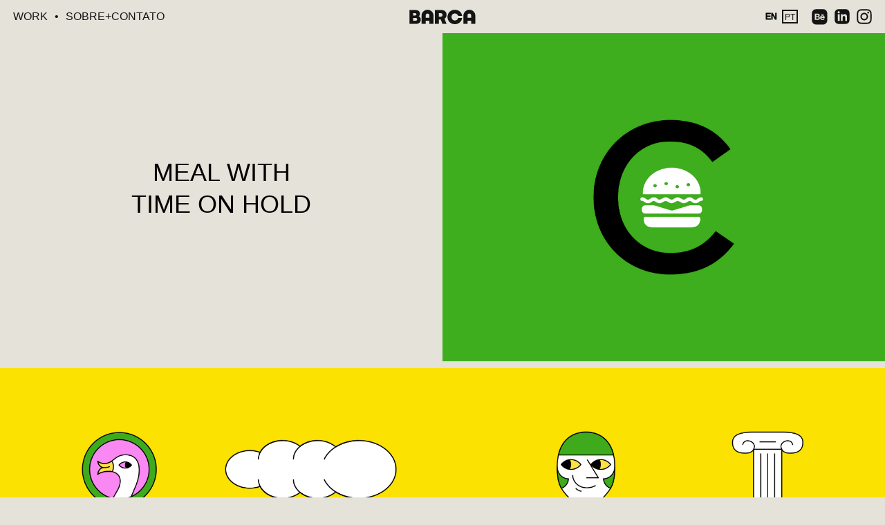

--- FILE ---
content_type: text/html; charset=UTF-8
request_url: http://www.wearebarca.com/work/cabana/
body_size: 12329
content:
<!DOCTYPE html>
<html lang="pt-br" data-is-mobile="">
<head>
    <meta charset="UTF-8">
    <meta name="viewport" content="width=device-width, initial-scale=1">
    <link rel="profile" href="http://gmpg.org/xfn/11">
        <meta content="telephone=no" name="format-detection">

    <link rel="apple-touch-icon" sizes="180x180" href="http://www.wearebarca.com/wp/wp-content/themes/barca/assets/img/2023/favicon2/apple-touch-icon.png">
    <link rel="icon" type="image/png" sizes="32x32" href="http://www.wearebarca.com/wp/wp-content/themes/barca/assets/img/2023/favicon2/favicon-32x32.png">
    <link rel="icon" type="image/png" sizes="16x16" href="http://www.wearebarca.com/wp/wp-content/themes/barca/assets/img/2023/favicon2/favicon-16x16.png">
    <link rel="manifest" href="http://www.wearebarca.com/wp/wp-content/themes/barca/assets/img/2023/favicon2/site.webmanifest">
    <link rel="mask-icon" href="http://www.wearebarca.com/wp/wp-content/themes/barca/assets/img/2023/favicon2/safari-pinned-tab.svg" color="#e7e3d9">
    <meta name="msapplication-TileColor" content="#e7e3d9">
    <meta name="theme-color" content="#ffffff">
  
    <!-- Grunticon -->
    <script>
            /*! grunt-grunticon Stylesheet Loader - v2.1.6 | https://github.com/filamentgroup/grunticon | (c) 2015 Scott Jehl, Filament Group, Inc. | MIT license. */
        
        !function(){function e(e,n,t){"use strict";var o=window.document.createElement("link"),r=n||window.document.getElementsByTagName("script")[0],a=window.document.styleSheets;return o.rel="stylesheet",o.href=e,o.media="only x",r.parentNode.insertBefore(o,r),o.onloadcssdefined=function(e){for(var n,t=0;t<a.length;t++)a[t].href&&a[t].href===o.href&&(n=!0);n?e():setTimeout(function(){o.onloadcssdefined(e)})},o.onloadcssdefined(function(){o.media=t||"all"}),o}function n(e,n){e.onload=function(){e.onload=null,n&&n.call(e)},"isApplicationInstalled"in navigator&&"onloadcssdefined"in e&&e.onloadcssdefined(n)}!function(t){var o=function(r,a){"use strict";if(r&&3===r.length){var i=t.navigator,c=t.document,s=t.Image,d=!(!c.createElementNS||!c.createElementNS("http://www.w3.org/2000/svg","svg").createSVGRect||!c.implementation.hasFeature("http://www.w3.org/TR/SVG11/feature#Image","1.1")||t.opera&&-1===i.userAgent.indexOf("Chrome")||-1!==i.userAgent.indexOf("Series40")),l=new s;l.onerror=function(){o.method="png",o.href=r[2],e(r[2])},l.onload=function(){var t=1===l.width&&1===l.height,i=r[t&&d?0:t?1:2];t&&d?o.method="svg":t?o.method="datapng":o.method="png",o.href=i,n(e(i),a)},l.src="[data-uri]",c.documentElement.className+=" grunticon"}};o.loadCSS=e,o.onloadCSS=n,t.grunticon=o}(this),function(e,n){"use strict";var t=n.document,o="grunticon:",r=function(e){if(t.attachEvent?"complete"===t.readyState:"loading"!==t.readyState)e();else{var n=!1;t.addEventListener("readystatechange",function(){n||(n=!0,e())},!1)}},a=function(e){return n.document.querySelector('link[href$="'+e+'"]')},i=function(e){var n,t,r,a,i,c,s={};if(n=e.sheet,!n)return s;t=n.cssRules?n.cssRules:n.rules;for(var d=0;d<t.length;d++)r=t[d].cssText,a=o+t[d].selectorText,i=r.split(");")[0].match(/US\-ASCII\,([^"']+)/),i&&i[1]&&(c=decodeURIComponent(i[1]),s[a]=c);return s},c=function(e){var n,r,a,i;a="data-grunticon-embed";for(var c in e){i=c.slice(o.length);try{n=t.querySelectorAll(i)}catch(s){continue}r=[];for(var d=0;d<n.length;d++)null!==n[d].getAttribute(a)&&r.push(n[d]);if(r.length)for(d=0;d<r.length;d++)r[d].innerHTML=e[c],r[d].style.backgroundImage="none",r[d].removeAttribute(a)}return r},s=function(n){"svg"===e.method&&r(function(){c(i(a(e.href))),"function"==typeof n&&n()})};e.embedIcons=c,e.getCSS=a,e.getIcons=i,e.ready=r,e.svgLoadedCallback=s,e.embedSVG=s}(grunticon,this)}();
                    
        grunticon(["http://www.wearebarca.com/wp/wp-content/themes/barca/assets/img/svg/src/icons.data.svg.css", "http://www.wearebarca.com/wp/wp-content/themes/barca/assets/img/svg/src/icons.data.png.css", "http://www.wearebarca.com/wp/wp-content/themes/barca/assets/img/svg/src/icons.fallback.css"], grunticon.svgLoadedCallback);
        </script>
        <noscript><link href="http://www.wearebarca.com/wp/wp-content/themes/barca/assets/img/svg/src/icons.fallback.css" rel="stylesheet"></noscript>
    <!-- /Grunticon -->
    <meta name='robots' content='index, follow, max-image-preview:large, max-snippet:-1, max-video-preview:-1' />
	<style>img:is([sizes="auto" i], [sizes^="auto," i]) { contain-intrinsic-size: 3000px 1500px }</style>
	<link rel="alternate" hreflang="pt-br" href="https://www.wearebarca.com/work/cabana/" />
<link rel="alternate" hreflang="en" href="https://www.wearebarca.com/en/work/cabana/" />
<link rel="alternate" hreflang="x-default" href="https://www.wearebarca.com/work/cabana/" />

	<!-- This site is optimized with the Yoast SEO plugin v25.7 - https://yoast.com/wordpress/plugins/seo/ -->
	<title>Cabana Burger x Goose Island Brewery: Camisetas Comemo-rativas - Estúdio Barca</title>
	<link rel="canonical" href="https://www.wearebarca.com/work/cabana/" />
	<meta property="og:locale" content="pt_BR" />
	<meta property="og:type" content="article" />
	<meta property="og:title" content="Cabana Burger x Goose Island Brewery: Camisetas Comemo-rativas - Estúdio Barca" />
	<meta property="og:url" content="https://www.wearebarca.com/work/cabana/" />
	<meta property="og:site_name" content="Estúdio Barca" />
	<meta property="article:modified_time" content="2022-07-04T14:41:58+00:00" />
	<meta property="og:image" content="https://www.wearebarca.com/wp/wp-content/uploads/2021/03/FINAIS_0000_THUMB.jpg" />
	<meta property="og:image:width" content="2000" />
	<meta property="og:image:height" content="1125" />
	<meta property="og:image:type" content="image/jpeg" />
	<meta name="twitter:card" content="summary_large_image" />
	<script type="application/ld+json" class="yoast-schema-graph">{"@context":"https://schema.org","@graph":[{"@type":"WebPage","@id":"https://www.wearebarca.com/work/cabana/","url":"https://www.wearebarca.com/work/cabana/","name":"Cabana Burger x Goose Island Brewery: Camisetas Comemo-rativas - Estúdio Barca","isPartOf":{"@id":"https://www.wearebarca.com/#website"},"primaryImageOfPage":{"@id":"https://www.wearebarca.com/work/cabana/#primaryimage"},"image":{"@id":"https://www.wearebarca.com/work/cabana/#primaryimage"},"thumbnailUrl":"https://www.wearebarca.com/wp/wp-content/uploads/2021/03/FINAIS_0000_THUMB.jpg","datePublished":"2021-03-04T19:20:33+00:00","dateModified":"2022-07-04T14:41:58+00:00","breadcrumb":{"@id":"https://www.wearebarca.com/work/cabana/#breadcrumb"},"inLanguage":"pt-BR","potentialAction":[{"@type":"ReadAction","target":["https://www.wearebarca.com/work/cabana/"]}]},{"@type":"ImageObject","inLanguage":"pt-BR","@id":"https://www.wearebarca.com/work/cabana/#primaryimage","url":"https://www.wearebarca.com/wp/wp-content/uploads/2021/03/FINAIS_0000_THUMB.jpg","contentUrl":"https://www.wearebarca.com/wp/wp-content/uploads/2021/03/FINAIS_0000_THUMB.jpg","width":2000,"height":1125},{"@type":"BreadcrumbList","@id":"https://www.wearebarca.com/work/cabana/#breadcrumb","itemListElement":[{"@type":"ListItem","position":1,"name":"Início","item":"https://www.wearebarca.com/"},{"@type":"ListItem","position":2,"name":"Cabana Burger x Goose Island Brewery: Camisetas Comemo-rativas"}]},{"@type":"WebSite","@id":"https://www.wearebarca.com/#website","url":"https://www.wearebarca.com/","name":"Estúdio Barca","description":"We are a multidisciplinary studio in São Paulo, Brazil, focused in visual identity, illustration, editorial design, etc.","potentialAction":[{"@type":"SearchAction","target":{"@type":"EntryPoint","urlTemplate":"https://www.wearebarca.com/?s={search_term_string}"},"query-input":{"@type":"PropertyValueSpecification","valueRequired":true,"valueName":"search_term_string"}}],"inLanguage":"pt-BR"}]}</script>
	<!-- / Yoast SEO plugin. -->


<script type="text/javascript">
/* <![CDATA[ */
window._wpemojiSettings = {"baseUrl":"https:\/\/s.w.org\/images\/core\/emoji\/16.0.1\/72x72\/","ext":".png","svgUrl":"https:\/\/s.w.org\/images\/core\/emoji\/16.0.1\/svg\/","svgExt":".svg","source":{"concatemoji":"http:\/\/www.wearebarca.com\/wp\/wp-includes\/js\/wp-emoji-release.min.js?ver=6.8.3"}};
/*! This file is auto-generated */
!function(s,n){var o,i,e;function c(e){try{var t={supportTests:e,timestamp:(new Date).valueOf()};sessionStorage.setItem(o,JSON.stringify(t))}catch(e){}}function p(e,t,n){e.clearRect(0,0,e.canvas.width,e.canvas.height),e.fillText(t,0,0);var t=new Uint32Array(e.getImageData(0,0,e.canvas.width,e.canvas.height).data),a=(e.clearRect(0,0,e.canvas.width,e.canvas.height),e.fillText(n,0,0),new Uint32Array(e.getImageData(0,0,e.canvas.width,e.canvas.height).data));return t.every(function(e,t){return e===a[t]})}function u(e,t){e.clearRect(0,0,e.canvas.width,e.canvas.height),e.fillText(t,0,0);for(var n=e.getImageData(16,16,1,1),a=0;a<n.data.length;a++)if(0!==n.data[a])return!1;return!0}function f(e,t,n,a){switch(t){case"flag":return n(e,"\ud83c\udff3\ufe0f\u200d\u26a7\ufe0f","\ud83c\udff3\ufe0f\u200b\u26a7\ufe0f")?!1:!n(e,"\ud83c\udde8\ud83c\uddf6","\ud83c\udde8\u200b\ud83c\uddf6")&&!n(e,"\ud83c\udff4\udb40\udc67\udb40\udc62\udb40\udc65\udb40\udc6e\udb40\udc67\udb40\udc7f","\ud83c\udff4\u200b\udb40\udc67\u200b\udb40\udc62\u200b\udb40\udc65\u200b\udb40\udc6e\u200b\udb40\udc67\u200b\udb40\udc7f");case"emoji":return!a(e,"\ud83e\udedf")}return!1}function g(e,t,n,a){var r="undefined"!=typeof WorkerGlobalScope&&self instanceof WorkerGlobalScope?new OffscreenCanvas(300,150):s.createElement("canvas"),o=r.getContext("2d",{willReadFrequently:!0}),i=(o.textBaseline="top",o.font="600 32px Arial",{});return e.forEach(function(e){i[e]=t(o,e,n,a)}),i}function t(e){var t=s.createElement("script");t.src=e,t.defer=!0,s.head.appendChild(t)}"undefined"!=typeof Promise&&(o="wpEmojiSettingsSupports",i=["flag","emoji"],n.supports={everything:!0,everythingExceptFlag:!0},e=new Promise(function(e){s.addEventListener("DOMContentLoaded",e,{once:!0})}),new Promise(function(t){var n=function(){try{var e=JSON.parse(sessionStorage.getItem(o));if("object"==typeof e&&"number"==typeof e.timestamp&&(new Date).valueOf()<e.timestamp+604800&&"object"==typeof e.supportTests)return e.supportTests}catch(e){}return null}();if(!n){if("undefined"!=typeof Worker&&"undefined"!=typeof OffscreenCanvas&&"undefined"!=typeof URL&&URL.createObjectURL&&"undefined"!=typeof Blob)try{var e="postMessage("+g.toString()+"("+[JSON.stringify(i),f.toString(),p.toString(),u.toString()].join(",")+"));",a=new Blob([e],{type:"text/javascript"}),r=new Worker(URL.createObjectURL(a),{name:"wpTestEmojiSupports"});return void(r.onmessage=function(e){c(n=e.data),r.terminate(),t(n)})}catch(e){}c(n=g(i,f,p,u))}t(n)}).then(function(e){for(var t in e)n.supports[t]=e[t],n.supports.everything=n.supports.everything&&n.supports[t],"flag"!==t&&(n.supports.everythingExceptFlag=n.supports.everythingExceptFlag&&n.supports[t]);n.supports.everythingExceptFlag=n.supports.everythingExceptFlag&&!n.supports.flag,n.DOMReady=!1,n.readyCallback=function(){n.DOMReady=!0}}).then(function(){return e}).then(function(){var e;n.supports.everything||(n.readyCallback(),(e=n.source||{}).concatemoji?t(e.concatemoji):e.wpemoji&&e.twemoji&&(t(e.twemoji),t(e.wpemoji)))}))}((window,document),window._wpemojiSettings);
/* ]]> */
</script>
<style id='wp-emoji-styles-inline-css' type='text/css'>

	img.wp-smiley, img.emoji {
		display: inline !important;
		border: none !important;
		box-shadow: none !important;
		height: 1em !important;
		width: 1em !important;
		margin: 0 0.07em !important;
		vertical-align: -0.1em !important;
		background: none !important;
		padding: 0 !important;
	}
</style>
<style id='classic-theme-styles-inline-css' type='text/css'>
/*! This file is auto-generated */
.wp-block-button__link{color:#fff;background-color:#32373c;border-radius:9999px;box-shadow:none;text-decoration:none;padding:calc(.667em + 2px) calc(1.333em + 2px);font-size:1.125em}.wp-block-file__button{background:#32373c;color:#fff;text-decoration:none}
</style>
<style id='safe-svg-svg-icon-style-inline-css' type='text/css'>
.safe-svg-cover{text-align:center}.safe-svg-cover .safe-svg-inside{display:inline-block;max-width:100%}.safe-svg-cover svg{fill:currentColor;height:100%;max-height:100%;max-width:100%;width:100%}

</style>
<style id='global-styles-inline-css' type='text/css'>
:root{--wp--preset--aspect-ratio--square: 1;--wp--preset--aspect-ratio--4-3: 4/3;--wp--preset--aspect-ratio--3-4: 3/4;--wp--preset--aspect-ratio--3-2: 3/2;--wp--preset--aspect-ratio--2-3: 2/3;--wp--preset--aspect-ratio--16-9: 16/9;--wp--preset--aspect-ratio--9-16: 9/16;--wp--preset--color--black: #000000;--wp--preset--color--cyan-bluish-gray: #abb8c3;--wp--preset--color--white: #ffffff;--wp--preset--color--pale-pink: #f78da7;--wp--preset--color--vivid-red: #cf2e2e;--wp--preset--color--luminous-vivid-orange: #ff6900;--wp--preset--color--luminous-vivid-amber: #fcb900;--wp--preset--color--light-green-cyan: #7bdcb5;--wp--preset--color--vivid-green-cyan: #00d084;--wp--preset--color--pale-cyan-blue: #8ed1fc;--wp--preset--color--vivid-cyan-blue: #0693e3;--wp--preset--color--vivid-purple: #9b51e0;--wp--preset--gradient--vivid-cyan-blue-to-vivid-purple: linear-gradient(135deg,rgba(6,147,227,1) 0%,rgb(155,81,224) 100%);--wp--preset--gradient--light-green-cyan-to-vivid-green-cyan: linear-gradient(135deg,rgb(122,220,180) 0%,rgb(0,208,130) 100%);--wp--preset--gradient--luminous-vivid-amber-to-luminous-vivid-orange: linear-gradient(135deg,rgba(252,185,0,1) 0%,rgba(255,105,0,1) 100%);--wp--preset--gradient--luminous-vivid-orange-to-vivid-red: linear-gradient(135deg,rgba(255,105,0,1) 0%,rgb(207,46,46) 100%);--wp--preset--gradient--very-light-gray-to-cyan-bluish-gray: linear-gradient(135deg,rgb(238,238,238) 0%,rgb(169,184,195) 100%);--wp--preset--gradient--cool-to-warm-spectrum: linear-gradient(135deg,rgb(74,234,220) 0%,rgb(151,120,209) 20%,rgb(207,42,186) 40%,rgb(238,44,130) 60%,rgb(251,105,98) 80%,rgb(254,248,76) 100%);--wp--preset--gradient--blush-light-purple: linear-gradient(135deg,rgb(255,206,236) 0%,rgb(152,150,240) 100%);--wp--preset--gradient--blush-bordeaux: linear-gradient(135deg,rgb(254,205,165) 0%,rgb(254,45,45) 50%,rgb(107,0,62) 100%);--wp--preset--gradient--luminous-dusk: linear-gradient(135deg,rgb(255,203,112) 0%,rgb(199,81,192) 50%,rgb(65,88,208) 100%);--wp--preset--gradient--pale-ocean: linear-gradient(135deg,rgb(255,245,203) 0%,rgb(182,227,212) 50%,rgb(51,167,181) 100%);--wp--preset--gradient--electric-grass: linear-gradient(135deg,rgb(202,248,128) 0%,rgb(113,206,126) 100%);--wp--preset--gradient--midnight: linear-gradient(135deg,rgb(2,3,129) 0%,rgb(40,116,252) 100%);--wp--preset--font-size--small: 13px;--wp--preset--font-size--medium: 20px;--wp--preset--font-size--large: 36px;--wp--preset--font-size--x-large: 42px;--wp--preset--spacing--20: 0.44rem;--wp--preset--spacing--30: 0.67rem;--wp--preset--spacing--40: 1rem;--wp--preset--spacing--50: 1.5rem;--wp--preset--spacing--60: 2.25rem;--wp--preset--spacing--70: 3.38rem;--wp--preset--spacing--80: 5.06rem;--wp--preset--shadow--natural: 6px 6px 9px rgba(0, 0, 0, 0.2);--wp--preset--shadow--deep: 12px 12px 50px rgba(0, 0, 0, 0.4);--wp--preset--shadow--sharp: 6px 6px 0px rgba(0, 0, 0, 0.2);--wp--preset--shadow--outlined: 6px 6px 0px -3px rgba(255, 255, 255, 1), 6px 6px rgba(0, 0, 0, 1);--wp--preset--shadow--crisp: 6px 6px 0px rgba(0, 0, 0, 1);}:where(.is-layout-flex){gap: 0.5em;}:where(.is-layout-grid){gap: 0.5em;}body .is-layout-flex{display: flex;}.is-layout-flex{flex-wrap: wrap;align-items: center;}.is-layout-flex > :is(*, div){margin: 0;}body .is-layout-grid{display: grid;}.is-layout-grid > :is(*, div){margin: 0;}:where(.wp-block-columns.is-layout-flex){gap: 2em;}:where(.wp-block-columns.is-layout-grid){gap: 2em;}:where(.wp-block-post-template.is-layout-flex){gap: 1.25em;}:where(.wp-block-post-template.is-layout-grid){gap: 1.25em;}.has-black-color{color: var(--wp--preset--color--black) !important;}.has-cyan-bluish-gray-color{color: var(--wp--preset--color--cyan-bluish-gray) !important;}.has-white-color{color: var(--wp--preset--color--white) !important;}.has-pale-pink-color{color: var(--wp--preset--color--pale-pink) !important;}.has-vivid-red-color{color: var(--wp--preset--color--vivid-red) !important;}.has-luminous-vivid-orange-color{color: var(--wp--preset--color--luminous-vivid-orange) !important;}.has-luminous-vivid-amber-color{color: var(--wp--preset--color--luminous-vivid-amber) !important;}.has-light-green-cyan-color{color: var(--wp--preset--color--light-green-cyan) !important;}.has-vivid-green-cyan-color{color: var(--wp--preset--color--vivid-green-cyan) !important;}.has-pale-cyan-blue-color{color: var(--wp--preset--color--pale-cyan-blue) !important;}.has-vivid-cyan-blue-color{color: var(--wp--preset--color--vivid-cyan-blue) !important;}.has-vivid-purple-color{color: var(--wp--preset--color--vivid-purple) !important;}.has-black-background-color{background-color: var(--wp--preset--color--black) !important;}.has-cyan-bluish-gray-background-color{background-color: var(--wp--preset--color--cyan-bluish-gray) !important;}.has-white-background-color{background-color: var(--wp--preset--color--white) !important;}.has-pale-pink-background-color{background-color: var(--wp--preset--color--pale-pink) !important;}.has-vivid-red-background-color{background-color: var(--wp--preset--color--vivid-red) !important;}.has-luminous-vivid-orange-background-color{background-color: var(--wp--preset--color--luminous-vivid-orange) !important;}.has-luminous-vivid-amber-background-color{background-color: var(--wp--preset--color--luminous-vivid-amber) !important;}.has-light-green-cyan-background-color{background-color: var(--wp--preset--color--light-green-cyan) !important;}.has-vivid-green-cyan-background-color{background-color: var(--wp--preset--color--vivid-green-cyan) !important;}.has-pale-cyan-blue-background-color{background-color: var(--wp--preset--color--pale-cyan-blue) !important;}.has-vivid-cyan-blue-background-color{background-color: var(--wp--preset--color--vivid-cyan-blue) !important;}.has-vivid-purple-background-color{background-color: var(--wp--preset--color--vivid-purple) !important;}.has-black-border-color{border-color: var(--wp--preset--color--black) !important;}.has-cyan-bluish-gray-border-color{border-color: var(--wp--preset--color--cyan-bluish-gray) !important;}.has-white-border-color{border-color: var(--wp--preset--color--white) !important;}.has-pale-pink-border-color{border-color: var(--wp--preset--color--pale-pink) !important;}.has-vivid-red-border-color{border-color: var(--wp--preset--color--vivid-red) !important;}.has-luminous-vivid-orange-border-color{border-color: var(--wp--preset--color--luminous-vivid-orange) !important;}.has-luminous-vivid-amber-border-color{border-color: var(--wp--preset--color--luminous-vivid-amber) !important;}.has-light-green-cyan-border-color{border-color: var(--wp--preset--color--light-green-cyan) !important;}.has-vivid-green-cyan-border-color{border-color: var(--wp--preset--color--vivid-green-cyan) !important;}.has-pale-cyan-blue-border-color{border-color: var(--wp--preset--color--pale-cyan-blue) !important;}.has-vivid-cyan-blue-border-color{border-color: var(--wp--preset--color--vivid-cyan-blue) !important;}.has-vivid-purple-border-color{border-color: var(--wp--preset--color--vivid-purple) !important;}.has-vivid-cyan-blue-to-vivid-purple-gradient-background{background: var(--wp--preset--gradient--vivid-cyan-blue-to-vivid-purple) !important;}.has-light-green-cyan-to-vivid-green-cyan-gradient-background{background: var(--wp--preset--gradient--light-green-cyan-to-vivid-green-cyan) !important;}.has-luminous-vivid-amber-to-luminous-vivid-orange-gradient-background{background: var(--wp--preset--gradient--luminous-vivid-amber-to-luminous-vivid-orange) !important;}.has-luminous-vivid-orange-to-vivid-red-gradient-background{background: var(--wp--preset--gradient--luminous-vivid-orange-to-vivid-red) !important;}.has-very-light-gray-to-cyan-bluish-gray-gradient-background{background: var(--wp--preset--gradient--very-light-gray-to-cyan-bluish-gray) !important;}.has-cool-to-warm-spectrum-gradient-background{background: var(--wp--preset--gradient--cool-to-warm-spectrum) !important;}.has-blush-light-purple-gradient-background{background: var(--wp--preset--gradient--blush-light-purple) !important;}.has-blush-bordeaux-gradient-background{background: var(--wp--preset--gradient--blush-bordeaux) !important;}.has-luminous-dusk-gradient-background{background: var(--wp--preset--gradient--luminous-dusk) !important;}.has-pale-ocean-gradient-background{background: var(--wp--preset--gradient--pale-ocean) !important;}.has-electric-grass-gradient-background{background: var(--wp--preset--gradient--electric-grass) !important;}.has-midnight-gradient-background{background: var(--wp--preset--gradient--midnight) !important;}.has-small-font-size{font-size: var(--wp--preset--font-size--small) !important;}.has-medium-font-size{font-size: var(--wp--preset--font-size--medium) !important;}.has-large-font-size{font-size: var(--wp--preset--font-size--large) !important;}.has-x-large-font-size{font-size: var(--wp--preset--font-size--x-large) !important;}
:where(.wp-block-post-template.is-layout-flex){gap: 1.25em;}:where(.wp-block-post-template.is-layout-grid){gap: 1.25em;}
:where(.wp-block-columns.is-layout-flex){gap: 2em;}:where(.wp-block-columns.is-layout-grid){gap: 2em;}
:root :where(.wp-block-pullquote){font-size: 1.5em;line-height: 1.6;}
</style>
<link rel='stylesheet' id='wpml-legacy-horizontal-list-0-css' href='http://www.wearebarca.com/wp/wp-content/plugins/sitepress-multilingual-cms/templates/language-switchers/legacy-list-horizontal/style.min.css?ver=1' type='text/css' media='all' />
<style id='wpml-legacy-horizontal-list-0-inline-css' type='text/css'>
.wpml-ls-statics-shortcode_actions{background-color:#ffffff;}.wpml-ls-statics-shortcode_actions, .wpml-ls-statics-shortcode_actions .wpml-ls-sub-menu, .wpml-ls-statics-shortcode_actions a {border-color:#cdcdcd;}.wpml-ls-statics-shortcode_actions a, .wpml-ls-statics-shortcode_actions .wpml-ls-sub-menu a, .wpml-ls-statics-shortcode_actions .wpml-ls-sub-menu a:link, .wpml-ls-statics-shortcode_actions li:not(.wpml-ls-current-language) .wpml-ls-link, .wpml-ls-statics-shortcode_actions li:not(.wpml-ls-current-language) .wpml-ls-link:link {color:#444444;background-color:#ffffff;}.wpml-ls-statics-shortcode_actions .wpml-ls-sub-menu a:hover,.wpml-ls-statics-shortcode_actions .wpml-ls-sub-menu a:focus, .wpml-ls-statics-shortcode_actions .wpml-ls-sub-menu a:link:hover, .wpml-ls-statics-shortcode_actions .wpml-ls-sub-menu a:link:focus {color:#000000;background-color:#eeeeee;}.wpml-ls-statics-shortcode_actions .wpml-ls-current-language > a {color:#444444;background-color:#ffffff;}.wpml-ls-statics-shortcode_actions .wpml-ls-current-language:hover>a, .wpml-ls-statics-shortcode_actions .wpml-ls-current-language>a:focus {color:#000000;background-color:#eeeeee;}
</style>
<link rel='stylesheet' id='global-barca-style-css' href='http://www.wearebarca.com/wp/wp-content/themes/barca/assets/min/css/pages/global.css?ver=1.0.29' type='text/css' media='all' />
<script type="text/javascript" src="http://www.wearebarca.com/wp/wp-includes/js/jquery/jquery.min.js?ver=3.7.1" id="jquery-core-js"></script>
<script type="text/javascript" src="http://www.wearebarca.com/wp/wp-includes/js/jquery/jquery-migrate.min.js?ver=3.4.1" id="jquery-migrate-js"></script>
<link rel="https://api.w.org/" href="https://www.wearebarca.com/wp-json/" /><link rel="EditURI" type="application/rsd+xml" title="RSD" href="https://www.wearebarca.com/wp/xmlrpc.php?rsd" />
<meta name="generator" content="WordPress 6.8.3" />
<link rel='shortlink' href='https://www.wearebarca.com/?p=2945' />
<link rel="alternate" title="oEmbed (JSON)" type="application/json+oembed" href="https://www.wearebarca.com/wp-json/oembed/1.0/embed?url=https%3A%2F%2Fwww.wearebarca.com%2Fwork%2Fcabana%2F" />
<link rel="alternate" title="oEmbed (XML)" type="text/xml+oembed" href="https://www.wearebarca.com/wp-json/oembed/1.0/embed?url=https%3A%2F%2Fwww.wearebarca.com%2Fwork%2Fcabana%2F&#038;format=xml" />
<meta name="generator" content="WPML ver:4.7.6 stt:1,43;" />

</head>

<body class="wp-singular work-template-default single single-work postid-2945 wp-theme-barca">

    
              <script>
              (function(i,s,o,g,r,a,m){i['GoogleAnalyticsObject']=r;i[r]=i[r]||function(){
              (i[r].q=i[r].q||[]).push(arguments)},i[r].l=1*new Date();a=s.createElement(o),
              m=s.getElementsByTagName(o)[0];a.async=1;a.src=g;m.parentNode.insertBefore(a,m)
              })(window,document,'script','https://www.google-analytics.com/analytics.js','ga');

              ga('create', 'UA-74047563-2', 'auto');
              ga('send', 'pageview');

            </script>
    
    <div id="page">

        <header class="site-header">
            <div class="site-logo">
                <span class="site-logo-link"><img class="site-logo-image" src="http://www.wearebarca.com/wp/wp-content/themes/barca/assets/img/2023/2023_logo.svg" alt="" width="268" height="59"></span>
            </div>
            <a class="site-logo-link-click" href="https://www.wearebarca.com">Homepage</a>
            
            <div class="main-navigation-wrapper">
                <!-- Language selector -->
                <div class="language-list"><a class="lang-link lang-item" href="https://www.wearebarca.com/en/work/cabana/">en </a><span class="lang-item">pt </span></div>
                    <button class="toggle-menu"><span></span></button>
                    <div class="menu-mobile-wrapper">
                        <div class="logo-mobile">
                            <svg class="logo-mobile-image" preserveAspectRatio="none" version="1.1" xmlns="http://www.w3.org/2000/svg" xmlns:xlink="http://www.w3.org/1999/xlink" x="0px" y="0px"
                                width="1629.88px" height="356.524px" viewBox="0 0 1629.88 356.524" style="enable-background:new 0 0 1629.88 356.524;"
                                xml:space="preserve">
                                <g>
                                    <path class="st2" d="M231.78,161.701c18.604-14.065,29.04-37.661,29.04-60.348c0-52.636-37.207-92.11-104.361-92.11H4v340.309
                                        h158.811c76.23,0,118.428-45.828,118.428-106.176C281.24,206.167,261.728,175.314,231.78,161.701z M94.75,86.378h47.189
                                        c23.142,0,31.309,13.159,31.309,27.678c0,14.975-9.529,28.133-31.762,28.133H94.75V86.378z M151.469,273.323H94.75v-70.786h57.173
                                        c29.946,0,39.929,16.788,39.929,34.938C191.851,256.535,180.054,273.323,151.469,273.323z"/>
                                    <path class="st2" d="M915.028,127.218c0-69.879-44.466-117.975-123.871-117.975H628.261v340.309h96.648V239.746h46.736
                                        l42.199,109.806h101.183l-51.725-126.597C896.878,203.899,915.028,169.867,915.028,127.218z M769.83,173.952h-44.921V85.927h45.375
                                        c32.671,0,44.921,20.418,44.921,43.56C815.205,153.08,802.955,173.952,769.83,173.952z"/>
                                    <path class="st2" d="M1120.12,93.186c39.929,0,68.514,24.048,80.312,58.08h97.102C1286.19,62.33,1211.776,2.889,1120.12,2.889
                                        c-106.178,0-181.953,74.868-181.953,175.6c0,101.187,75.775,177.416,181.953,177.416c93.017,0,166.069-60.803,177.413-151.1
                                        h-96.648c-10.436,35.394-39.929,60.803-80.766,60.803c-49.913,0-83.944-36.752-83.944-86.213
                                        C1036.177,129.938,1070.207,93.186,1120.12,93.186z"/>
                                    <path class="st2" d="M447.579,2c-80.954,0-146.814,65.86-146.814,146.814v200.739H402.37v-76.342h90.416v76.342h101.607V148.814
                                        C594.393,67.86,528.531,2,447.579,2z M402.37,199.829v-59.483c0-24.927,20.281-45.207,45.209-45.207s45.207,20.28,45.207,45.207
                                        v59.483H402.37z"/>
                                    <path class="st2" d="M1475.095,2c-80.954,0-146.814,65.86-146.814,146.814v200.739h101.607v-76.342h90.416v76.342h101.605V148.814
                                        C1621.909,67.86,1556.049,2,1475.095,2z M1429.888,199.829v-59.483c0-24.927,20.281-45.207,45.207-45.207
                                        c24.928,0,45.209,20.28,45.209,45.207v59.483H1429.888z"/>
                                </g>
                            </svg>
                        </div>
                        <div class="site-menu-social">
                            <nav id="site-navigation" class="main-navigation" role="navigation" aria-label="Menu principal">

                                                                <ul id="menu-principal" class="site-menu"><li id="menu-item-23" class="menu-item menu-item-type-post_type menu-item-object-page menu-item-home menu-item-23"><a href="https://www.wearebarca.com/">Work</a></li>
<li id="menu-item-21" class="menu-item menu-item-type-post_type menu-item-object-page menu-item-21"><a href="https://www.wearebarca.com/sobre/">Sobre</a></li>
<li id="menu-item-3392" class="menu-item-plus menu-item menu-item-type-post_type menu-item-object-page menu-item-3392"><a href="https://www.wearebarca.com/sobre/">Contato</a></li>
</ul>                                                            
                            </nav><!-- .main-navigation -->
                            <div class="menu-social">
                                <a target="_blank" href="https://www.behance.net/heybarca" class="link-social link-behance">
                                    <svg xmlns="http://www.w3.org/2000/svg" xml:space="preserve" x="0" y="0" viewBox="0 0 71.283 71.283" version="1.1">
                                        <style>
                                            .stbehance123{fill:#141414}
                                        </style>
                                        <path d="M29.825 29c0-2.862-1.945-2.862-1.945-2.862h-8.006v6.138h7.51c1.297.001 2.441-.414 2.441-3.276zM27.879 36.516h-8.007v7.351h7.602c1.138-.024 3.304-.356 3.304-3.573.001-3.816-2.899-3.778-2.899-3.778z" class="stbehance123"/>
                                        <path d="M51.528 1H19.061C9.086 1 1 9.086 1 19.061v32.467c0 9.975 8.086 18.061 18.061 18.061h32.467c9.975 0 18.061-8.086 18.061-18.061V19.061C69.589 9.086 61.503 1 51.528 1zm-9.175 21.87h11.349v3.387H42.353V22.87zm-5.736 17.767c0 8.395-8.738 8.119-8.738 8.119H13.566V21.249H27.88c4.35 0 7.784 2.402 7.784 7.324s-4.197 5.233-4.197 5.233c5.531.001 5.15 6.831 5.15 6.831zm21.227-.449H43.591c0 5.11 4.841 4.786 4.841 4.786 4.572 0 4.41-2.957 4.41-2.957h4.84c0 7.852-9.412 7.314-9.412 7.314-11.295 0-10.569-10.515-10.569-10.515s-.01-10.569 10.569-10.569c11.134.001 9.574 11.941 9.574 11.941z" class="stbehance123"/>
                                        <path d="M48.378 32.277c-4.249 0-4.841 4.24-4.841 4.24h9.036c.001-.001.054-4.24-4.195-4.24z" class="stbehance123"/>
                                    </svg>
                                </a>
                                <a target="_blank" href="https://www.linkedin.com/company/heybarca/" class="link-social">
                                    <svg version="1.1" id="PT" xmlns="http://www.w3.org/2000/svg" xmlns:xlink="http://www.w3.org/1999/xlink" x="0px" y="0px"
                                        width="70.758px" height="70.758px" viewBox="0 0 70.758 70.758" style="enable-background:new 0 0 70.758 70.758;"
                                        xml:space="preserve">
                                        <path id="linkedin-3_00000051353545754770005390000008310668703149882047_" d="M52.178,1H18.411
                                            C8.795,1,1,8.795,1,18.411v33.767c0,9.616,7.795,17.411,17.411,17.411h33.767c9.616,0,17.411-7.795,17.411-17.411V18.411
                                            C69.589,8.795,61.793,1,52.178,1z M23.863,55.299h-8.574V23.863h8.574V55.299z M19.578,20.24c-2.762,0-5.003-2.258-5.003-5.042
                                            c0-2.784,2.241-5.042,5.003-5.042s5,2.258,5,5.042C24.577,17.983,22.339,20.24,19.578,20.24z M58.157,55.299h-8.574
                                            c0,0,0-11.627,0-16.014c0-9.627-11.431-8.899-11.431,0c0,4.694,0,16.014,0,16.014h-8.574V23.863h8.574v5.044
                                            c3.991-7.39,20.005-7.937,20.005,7.076C58.157,44.147,58.157,55.299,58.157,55.299z"/>
                                    </svg>
                                </a>
                                <a target="_blank" href="https://www.instagram.com/heybarca/" class="link-social">
                                    <svg version="1.1" id="PT" xmlns="http://www.w3.org/2000/svg" xmlns:xlink="http://www.w3.org/1999/xlink" x="0px" y="0px"
                                        width="76.12px" height="76.12px" viewBox="0 0 76.12 76.12" style="enable-background:new 0 0 76.12 76.12;" xml:space="preserve"
                                        >
                                        <g>
                                            <path d="M37.993,7.665c9.878,0,11.048,0.038,14.948,0.216c3.607,0.165,5.566,0.767,6.869,1.274
                                                c1.727,0.671,2.959,1.473,4.253,2.767c1.295,1.295,2.096,2.527,2.767,4.254c0.507,1.304,1.109,3.262,1.274,6.869
                                                c0.178,3.901,0.216,5.071,0.216,14.948s-0.038,11.048-0.216,14.948c-0.165,3.607-0.767,5.566-1.274,6.869
                                                c-0.671,1.727-1.473,2.959-2.767,4.253c-1.295,1.295-2.527,2.096-4.254,2.767c-1.304,0.507-3.262,1.109-6.869,1.274
                                                c-3.9,0.178-5.07,0.216-14.948,0.216s-11.048-0.038-14.948-0.216c-3.607-0.165-5.566-0.767-6.869-1.274
                                                c-1.727-0.671-2.959-1.473-4.254-2.767c-1.294-1.294-2.096-2.527-2.767-4.254c-0.507-1.304-1.109-3.262-1.274-6.869
                                                c-0.178-3.901-0.216-5.071-0.216-14.948s0.038-11.048,0.216-14.948c0.165-3.607,0.767-5.566,1.274-6.869
                                                c0.671-1.727,1.473-2.959,2.767-4.254c1.295-1.295,2.527-2.096,4.254-2.767c1.304-0.507,3.262-1.109,6.869-1.274
                                                C26.946,7.703,28.116,7.665,37.993,7.665 M37.993,1C27.946,1,26.687,1.043,22.741,1.223c-3.938,0.18-6.627,0.805-8.98,1.72
                                                c-2.433,0.945-4.496,2.21-6.552,4.267c-2.057,2.057-3.321,4.12-4.267,6.552c-0.914,2.353-1.54,5.042-1.72,8.98
                                                C1.043,26.687,1,27.946,1,37.993C1,48.04,1.043,49.3,1.223,53.245c0.18,3.938,0.805,6.627,1.72,8.98
                                                c0.945,2.433,2.21,4.496,4.267,6.552c2.057,2.057,4.12,3.321,6.552,4.267c2.353,0.915,5.042,1.54,8.98,1.72
                                                c3.946,0.18,5.205,0.223,15.252,0.223s11.307-0.043,15.252-0.223c3.938-0.18,6.627-0.805,8.98-1.72
                                                c2.433-0.945,4.496-2.21,6.552-4.267c2.057-2.057,3.321-4.12,4.267-6.552c0.915-2.353,1.54-5.042,1.72-8.98
                                                c0.18-3.946,0.223-5.205,0.223-15.252s-0.043-11.307-0.223-15.252c-0.18-3.938-0.805-6.627-1.72-8.98
                                                c-0.945-2.433-2.21-4.496-4.267-6.552c-2.057-2.057-4.12-3.321-6.552-4.267c-2.353-0.914-5.042-1.54-8.98-1.72
                                                C49.3,1.043,48.04,1,37.993,1L37.993,1z"/>
                                            <path class="st0" d="M37.993,18.997c-10.491,0-18.996,8.505-18.996,18.996S27.502,56.99,37.993,56.99S56.99,48.485,56.99,37.993
                                                S48.485,18.997,37.993,18.997z M37.993,50.324c-6.81,0-12.331-5.521-12.331-12.331c0-6.81,5.521-12.331,12.331-12.331
                                                c6.81,0,12.331,5.521,12.331,12.331C50.324,44.803,44.803,50.324,37.993,50.324z"/>
                                            <circle class="st0" cx="57.74" cy="18.246" r="4.439"/>
                                        </g>
                                    </svg>
                                </a>
                            </div>
                            <!-- /.menu-social -->
                                                    </div>
                        <!-- /.site-menu-social -->
                        <a href="mailto:h&#101;&#108;l&#111;&#64;&#119;e&#97;r&#101;b&#97;rca.&#99;o&#109;" class="link-email">&#104;e&#108;&#108;&#111;&#64;wear&#101;barca&#46;c&#111;m</a>
                </div>
                <!-- /.menu-mobile-wrapper -->
            </div>
            <!-- /.main-navigation-wrapper -->

        </header>
        <!-- /.site-header -->


        <article class="work-detail post-2945 work type-work status-publish has-post-thumbnail hentry filtro-ilustracao filtro-vestuario" id="2945">
            <div class="container">
                <div class="row row-top-info">
                    
                                            <div class="col col-half col-desc-short">

                            <div class="col-align">
                                <div class="align editor-content">
                                    <p>Meal with<br />
time on hold</p>
                                </div>
                            </div>
                            
                        </div>
                        <!-- /.col-half -->
                                        
                                            <div class="col col-half col-thumb-main">
                            <figure class="work-detail-figure">
                                <img class="img-responsive img-full work-detail-thumb" src="https://www.wearebarca.com/wp/wp-content/uploads/2021/03/Cabana.0.jpg" alt="" width="" height="">
                            </figure>
                        </div>
                        <!-- /.col-half -->
                    
                </div>
                <!-- /.row -->

                                    <div class="row work-gallery">
                                                <figure class="work-gallery-figure row">
                                    <img class="img-responsive img-full work-gallery-image" alt="" src="https://www.wearebarca.com/wp/wp-content/uploads/2021/03/FINAIS_0001_01.jpg" width="2000" height="1125">
                                </figure>

                        
                                                        <figure class="work-gallery-figure row">
                                    <img class="img-responsive img-full work-gallery-image" alt="" src="https://www.wearebarca.com/wp/wp-content/uploads/2021/03/FINAIS_0002_02.jpg" width="2000" height="1125">
                                </figure>

                        
                                                        <figure class="work-gallery-figure row">
                                    <img class="img-responsive img-full work-gallery-image" alt="" src="https://www.wearebarca.com/wp/wp-content/uploads/2021/03/FINAIS_0003_03.v2.jpg" width="2000" height="1125">
                                </figure>

                        
                                                        <figure class="work-gallery-figure row">
                                    <img class="img-responsive img-full work-gallery-image" alt="" src="https://www.wearebarca.com/wp/wp-content/uploads/2021/03/FINAIS_0004_04.jpg" width="2000" height="1125">
                                </figure>

                        
                                                        <figure class="work-gallery-figure row">
                                    <img class="img-responsive img-full work-gallery-image" alt="" src="https://www.wearebarca.com/wp/wp-content/uploads/2021/03/FINAIS_0005_05.jpg" width="2000" height="1125">
                                </figure>

                        
                                                        <figure class="work-gallery-figure row">
                                    <img class="img-responsive img-full work-gallery-image" alt="" src="https://www.wearebarca.com/wp/wp-content/uploads/2021/03/FINAIS_0006_06.jpg" width="2000" height="1125">
                                </figure>

                        
                                                        <figure class="work-gallery-figure row">
                                    <img class="img-responsive img-full work-gallery-image" alt="" src="https://www.wearebarca.com/wp/wp-content/uploads/2021/03/FINAIS_0007_07.jpg" width="2000" height="1125">
                                </figure>

                        
                                                        <figure class="work-gallery-figure row">
                                    <img class="img-responsive img-full work-gallery-image" alt="" src="https://www.wearebarca.com/wp/wp-content/uploads/2021/03/FINAIS_0008_08.jpg" width="2000" height="1125">
                                </figure>

                        
                                                        <figure class="work-gallery-figure row">
                                    <img class="img-responsive img-full work-gallery-image" alt="" src="https://www.wearebarca.com/wp/wp-content/uploads/2021/03/FINAIS_0009_09.jpg" width="2000" height="1125">
                                </figure>

                        
                                                        <figure class="work-gallery-figure row">
                                    <img class="img-responsive img-full work-gallery-image" alt="" src="https://www.wearebarca.com/wp/wp-content/uploads/2021/03/FINAIS_0010_10.v2.jpg" width="1920" height="1080">
                                </figure>

                        
                                            </div>

                
                <div class="row work-detail-infos">
                    
                                    <div class="col col-work-details">
                        <ul class="work-details-itens">
                                                    <li class="work-details-item">
                                        <span class="label">Cliente •</span> <span class="value">Cabana Burger, Goose Island Brewery</span>
                                    </li>

                                                    <li class="work-details-item">
                                        <span class="label">Direção de Arte •</span> <span class="value">Jun Ioneda</span>
                                    </li>

                                                    <li class="work-details-item">
                                        <span class="label">Ilustrador •</span> <span class="value">Jun Ioneda </span>
                                    </li>

                                                    <li class="work-details-item">
                                        <span class="label">Assistentes de Ilustração •</span> <span class="value">Luisa Prat, Sofía de Carvalho</span>
                                    </li>

                                                    <li class="work-details-item">
                                        <span class="label">Fotografias •</span> <span class="value">Allan Vaz, Jun Ioneda, Sofia de Carvalho</span>
                                    </li>

                                                    <li class="work-details-item">
                                        <span class="label">Gestão de Projeto •</span> <span class="value">Maira Begalli</span>
                                    </li>

                                        </ul>

                    </div>

                
                                    <div class="col col-work-desc-wide">
                        <div class="editor-content">
                            <p><span style="font-weight: 400;">Cabana Burger é uma hamburgueria paulistana que acredita na diversidade e na mesa como espaço de celebração e encontro. Em parceria com a cerveja Goose Island, o Cabana Burger comemorou 4 anos e convidou o Estúdio Barca para desenvolver 4 camisetas + 1 cooler, com os 4 lemas importantes para a hamburgueria: </span><span style="font-weight: 400;">“Come as you are”, “Eat as you love”, “Meal with time on hold”, e “Family and Friends”. O resultado foi uma linha comemorativa com ilustrações diversas e marcantes que expressam a personalidade da hamburgueria.</span></p>
                        </div>
                    </div>

                                </div>
                <!-- /.row work-detail-infos -->

            </div>
            <!-- /.container -->
        </article>
        <!-- /.work-detail -->

    

</div>
<!-- /#page -->

    <footer class="site-footer">

                <img src="https://www.wearebarca.com/wp/wp-content/uploads/2023/11/Genio_A_alpha.gif" alt="" loading="lazy" class="footer-ilustra">
        
        <div class="footer-bottom">
                            <span class="link-email">HELLO@WEAREBARCA.COM</span>
                                    <style>
                        @media screen and (min-width: 1024px) {
                            .site-footer .link-email:after {
                                background-image: url('https://www.wearebarca.com/wp/wp-content/uploads/2023/09/face.png');
                            }
                        }
                    </style>
                                        <div class="links">
                <nav id="site-navigation-footer" class="main-navigation-footer" role="navigation" aria-label="Menu rodapé">
                                        <ul id="menu-principal-1" class="site-menu"><li class="menu-item menu-item-type-post_type menu-item-object-page menu-item-home menu-item-23"><a href="https://www.wearebarca.com/">Work</a></li>
<li class="menu-item menu-item-type-post_type menu-item-object-page menu-item-21"><a href="https://www.wearebarca.com/sobre/">Sobre</a></li>
<li class="menu-item-plus menu-item menu-item-type-post_type menu-item-object-page menu-item-3392"><a href="https://www.wearebarca.com/sobre/">Contato</a></li>
</ul>                                    </nav><!-- .main-navigation -->
                            </div>
            <div class="social">
                <a target="_blank" href="https://www.behance.net/heybarca" class="link-social"><span class="text">Behance</span>
                    <svg xmlns="http://www.w3.org/2000/svg" xml:space="preserve" x="0" y="0" viewBox="0 0 71.283 71.283" version="1.1">
                        <style>
                            .stbehance123{fill:#141414}
                        </style>
                        <path d="M29.825 29c0-2.862-1.945-2.862-1.945-2.862h-8.006v6.138h7.51c1.297.001 2.441-.414 2.441-3.276zM27.879 36.516h-8.007v7.351h7.602c1.138-.024 3.304-.356 3.304-3.573.001-3.816-2.899-3.778-2.899-3.778z" class="stbehance123"/>
                        <path d="M51.528 1H19.061C9.086 1 1 9.086 1 19.061v32.467c0 9.975 8.086 18.061 18.061 18.061h32.467c9.975 0 18.061-8.086 18.061-18.061V19.061C69.589 9.086 61.503 1 51.528 1zm-9.175 21.87h11.349v3.387H42.353V22.87zm-5.736 17.767c0 8.395-8.738 8.119-8.738 8.119H13.566V21.249H27.88c4.35 0 7.784 2.402 7.784 7.324s-4.197 5.233-4.197 5.233c5.531.001 5.15 6.831 5.15 6.831zm21.227-.449H43.591c0 5.11 4.841 4.786 4.841 4.786 4.572 0 4.41-2.957 4.41-2.957h4.84c0 7.852-9.412 7.314-9.412 7.314-11.295 0-10.569-10.515-10.569-10.515s-.01-10.569 10.569-10.569c11.134.001 9.574 11.941 9.574 11.941z" class="stbehance123"/>
                        <path d="M48.378 32.277c-4.249 0-4.841 4.24-4.841 4.24h9.036c.001-.001.054-4.24-4.195-4.24z" class="stbehance123"/>
                    </svg>
                </a>
                <a target="_blank" href="https://www.linkedin.com/company/heybarca/" class="link-social"><span class="text">LinkedIn</span>
                    <svg version="1.1" id="PT" xmlns="http://www.w3.org/2000/svg" xmlns:xlink="http://www.w3.org/1999/xlink" x="0px" y="0px"
                        width="70.758px" height="70.758px" viewBox="0 0 70.758 70.758" style="enable-background:new 0 0 70.758 70.758;"
                        xml:space="preserve">
                        <path id="linkedin-3_00000051353545754770005390000008310668703149882047_" d="M52.178,1H18.411
                            C8.795,1,1,8.795,1,18.411v33.767c0,9.616,7.795,17.411,17.411,17.411h33.767c9.616,0,17.411-7.795,17.411-17.411V18.411
                            C69.589,8.795,61.793,1,52.178,1z M23.863,55.299h-8.574V23.863h8.574V55.299z M19.578,20.24c-2.762,0-5.003-2.258-5.003-5.042
                            c0-2.784,2.241-5.042,5.003-5.042s5,2.258,5,5.042C24.577,17.983,22.339,20.24,19.578,20.24z M58.157,55.299h-8.574
                            c0,0,0-11.627,0-16.014c0-9.627-11.431-8.899-11.431,0c0,4.694,0,16.014,0,16.014h-8.574V23.863h8.574v5.044
                            c3.991-7.39,20.005-7.937,20.005,7.076C58.157,44.147,58.157,55.299,58.157,55.299z"/>
                    </svg>
                </a>
                <a target="_blank" href="https://www.instagram.com/heybarca/" class="link-social"><span class="text">Instagram</span>
                    <svg version="1.1" id="PT" xmlns="http://www.w3.org/2000/svg" xmlns:xlink="http://www.w3.org/1999/xlink" x="0px" y="0px"
                        width="76.12px" height="76.12px" viewBox="0 0 76.12 76.12" style="enable-background:new 0 0 76.12 76.12;" xml:space="preserve"
                        >
                        <g>
                            <path d="M37.993,7.665c9.878,0,11.048,0.038,14.948,0.216c3.607,0.165,5.566,0.767,6.869,1.274
                                c1.727,0.671,2.959,1.473,4.253,2.767c1.295,1.295,2.096,2.527,2.767,4.254c0.507,1.304,1.109,3.262,1.274,6.869
                                c0.178,3.901,0.216,5.071,0.216,14.948s-0.038,11.048-0.216,14.948c-0.165,3.607-0.767,5.566-1.274,6.869
                                c-0.671,1.727-1.473,2.959-2.767,4.253c-1.295,1.295-2.527,2.096-4.254,2.767c-1.304,0.507-3.262,1.109-6.869,1.274
                                c-3.9,0.178-5.07,0.216-14.948,0.216s-11.048-0.038-14.948-0.216c-3.607-0.165-5.566-0.767-6.869-1.274
                                c-1.727-0.671-2.959-1.473-4.254-2.767c-1.294-1.294-2.096-2.527-2.767-4.254c-0.507-1.304-1.109-3.262-1.274-6.869
                                c-0.178-3.901-0.216-5.071-0.216-14.948s0.038-11.048,0.216-14.948c0.165-3.607,0.767-5.566,1.274-6.869
                                c0.671-1.727,1.473-2.959,2.767-4.254c1.295-1.295,2.527-2.096,4.254-2.767c1.304-0.507,3.262-1.109,6.869-1.274
                                C26.946,7.703,28.116,7.665,37.993,7.665 M37.993,1C27.946,1,26.687,1.043,22.741,1.223c-3.938,0.18-6.627,0.805-8.98,1.72
                                c-2.433,0.945-4.496,2.21-6.552,4.267c-2.057,2.057-3.321,4.12-4.267,6.552c-0.914,2.353-1.54,5.042-1.72,8.98
                                C1.043,26.687,1,27.946,1,37.993C1,48.04,1.043,49.3,1.223,53.245c0.18,3.938,0.805,6.627,1.72,8.98
                                c0.945,2.433,2.21,4.496,4.267,6.552c2.057,2.057,4.12,3.321,6.552,4.267c2.353,0.915,5.042,1.54,8.98,1.72
                                c3.946,0.18,5.205,0.223,15.252,0.223s11.307-0.043,15.252-0.223c3.938-0.18,6.627-0.805,8.98-1.72
                                c2.433-0.945,4.496-2.21,6.552-4.267c2.057-2.057,3.321-4.12,4.267-6.552c0.915-2.353,1.54-5.042,1.72-8.98
                                c0.18-3.946,0.223-5.205,0.223-15.252s-0.043-11.307-0.223-15.252c-0.18-3.938-0.805-6.627-1.72-8.98
                                c-0.945-2.433-2.21-4.496-4.267-6.552c-2.057-2.057-4.12-3.321-6.552-4.267c-2.353-0.914-5.042-1.54-8.98-1.72
                                C49.3,1.043,48.04,1,37.993,1L37.993,1z"/>
                            <path class="st0" d="M37.993,18.997c-10.491,0-18.996,8.505-18.996,18.996S27.502,56.99,37.993,56.99S56.99,48.485,56.99,37.993
                                S48.485,18.997,37.993,18.997z M37.993,50.324c-6.81,0-12.331-5.521-12.331-12.331c0-6.81,5.521-12.331,12.331-12.331
                                c6.81,0,12.331,5.521,12.331,12.331C50.324,44.803,44.803,50.324,37.993,50.324z"/>
                            <circle class="st0" cx="57.74" cy="18.246" r="4.439"/>
                        </g>
                    </svg>
                </a>
            </div>
        </div>

    </footer>
    <!-- /.site-footer -->

<script type="speculationrules">
{"prefetch":[{"source":"document","where":{"and":[{"href_matches":"\/*"},{"not":{"href_matches":["\/wp\/wp-*.php","\/wp\/wp-admin\/*","\/wp\/wp-content\/uploads\/*","\/wp\/wp-content\/*","\/wp\/wp-content\/plugins\/*","\/wp\/wp-content\/themes\/barca\/*","\/*\\?(.+)"]}},{"not":{"selector_matches":"a[rel~=\"nofollow\"]"}},{"not":{"selector_matches":".no-prefetch, .no-prefetch a"}}]},"eagerness":"conservative"}]}
</script>
<script type="text/javascript" src="http://www.wearebarca.com/wp/wp-content/themes/barca/assets/min/js/app/plugins.js?ver=1.0.29" id="plugins-barca-scripts-js"></script>
<script type="text/javascript" id="global-barca-style-scripts-js-extra">
/* <![CDATA[ */
var barcawpAjax = {"barcawpAjaxURL":"https:\/\/www.wearebarca.com\/wp\/wp-admin\/admin-ajax.php"};
/* ]]> */
</script>
<script type="text/javascript" src="http://www.wearebarca.com/wp/wp-content/themes/barca/assets/min/js/app/global.js?ver=1.0.29" id="global-barca-style-scripts-js"></script>

</body>
</html>


--- FILE ---
content_type: text/css
request_url: http://www.wearebarca.com/wp/wp-content/themes/barca/assets/img/svg/src/icons.data.svg.css
body_size: 4564
content:
.icon-svg_a { background-image: url('data:image/svg+xml;charset%3DUS-ASCII,%3Csvg%20id%3D%22a%22%20xmlns%3D%22http%3A%2F%2Fwww.w3.org%2F2000%2Fsvg%22%20width%3D%2225%22%20height%3D%2228.42%22%20viewBox%3D%220%200%2025%2028.42%22%3E%3Cstyle%3E.st0%2C.st1%7Bfill%3A%23fff%7D.st1%7Bfill-rule%3Aevenodd%3Bclip-rule%3Aevenodd%7D.st2%7Bclip-path%3Aurl%28%23SVGID_2_%29%3Bfill%3A%23fff%7D%3C%2Fstyle%3E%3Cpath%20d%3D%22M6.014%2028.42c3.125%200%205.719-2.005%206.663-3.125l-.531-1.592c-.531.295-1.356.413-2.064.413-1.828%200-3.243-1.415-3.243-3.42%200-2.535%201.769-4.304%203.066-5.307l-.59-1.415C5.896%2014.799%200%2017.63%200%2022.759c0%203.302%202.417%205.661%206.014%205.661z%22%2F%3E%3Cpath%20d%3D%22M25%2024.882l-.472-1.061c-1.415%200-3.243-.649-3.243-3.361V9.375C21.285%201.179%2016.45%200%2010.377%200%204.599%200%20.354%202.535.354%206.486c0%202.948%202.182%204.835%204.717%204.835%201.061%200%201.828-.354%202.005-.59%200-.118-.295-1.179-.295-2.771%200-4.127%201.71-5.542%203.538-5.542%202.123%200%203.597%201.828%203.597%206.722v14.387c0%202.299.59%204.894%204.481%204.894%203.478-.001%206.249-2.596%206.603-3.539%22%2F%3E%3C%2Fsvg%3E'); background-repeat: no-repeat; }

.icon-svg_arrow-down { background-image: url('data:image/svg+xml;charset%3DUS-ASCII,%3Csvg%20xmlns%3D%22http%3A%2F%2Fwww.w3.org%2F2000%2Fsvg%22%20width%3D%229.685%22%20height%3D%2223.25%22%20viewBox%3D%220%200%209.685%2023.25%22%3E%3Cstyle%3E.st0%2C.st1%7Bfill%3A%23fff%7D.st1%7Bfill-rule%3Aevenodd%3Bclip-rule%3Aevenodd%7D%3C%2Fstyle%3E%3Cpath%20class%3D%22st0%22%20d%3D%22M9.685%2018.905l-.707-.707-3.64%203.64V0h-1v21.829L.707%2018.198%200%2018.905l4.333%204.333.005-.005v.017h1v-.025l.014.013z%22%20id%3D%22Layer_2%22%2F%3E%3C%2Fsvg%3E'); background-repeat: no-repeat; }

.icon-svg_arrow-scroll { background-image: url('data:image/svg+xml;charset%3DUS-ASCII,%3Csvg%20xmlns%3D%22http%3A%2F%2Fwww.w3.org%2F2000%2Fsvg%22%20width%3D%229.745%22%20height%3D%225.984%22%20viewBox%3D%220%200%209.745%205.984%22%3E%3Cstyle%3E.st0%2C.st1%7Bfill%3A%23fff%7D.st1%7Bfill-rule%3Aevenodd%3Bclip-rule%3Aevenodd%7D%3C%2Fstyle%3E%3Cpath%20d%3D%22M9.745%201.081L8.633%200%204.712%203.81%201.166.002%200%201.028l3.598%203.864-.011.011.22.214.437.469.024-.021.431.419z%22%20id%3D%22Layer_2%22%2F%3E%3C%2Fsvg%3E'); background-repeat: no-repeat; }

.icon-svg_close { background-image: url('data:image/svg+xml;charset%3DUS-ASCII,%3Csvg%20xmlns%3D%22http%3A%2F%2Fwww.w3.org%2F2000%2Fsvg%22%20width%3D%2226.207%22%20height%3D%2226.207%22%20viewBox%3D%220%200%2026.207%2026.207%22%3E%3Cstyle%3E.st0%2C.st1%7Bfill%3A%23fff%7D.st1%7Bfill-rule%3Aevenodd%3Bclip-rule%3Aevenodd%7D%3C%2Fstyle%3E%3Cpath%20d%3D%22M26.207.707L25.5%200%2013.104%2012.396.707%200%200%20.707l12.396%2012.397L0%2025.5l.707.707%2012.397-12.396L25.5%2026.207l.707-.707-12.396-12.396z%22%20id%3D%22Layer_2%22%2F%3E%3C%2Fsvg%3E'); background-repeat: no-repeat; }

.icon-svg_logo { background-image: url('data:image/svg+xml;charset%3DUS-ASCII,%3Csvg%20id%3D%22a%22%20xmlns%3D%22http%3A%2F%2Fwww.w3.org%2F2000%2Fsvg%22%20width%3D%2283%22%20height%3D%2223.097%22%20viewBox%3D%220%200%2083%2023.097%22%3E%3Cstyle%3E.st0%2C.st1%7Bfill%3A%23fff%7D.st1%7Bfill-rule%3Aevenodd%3Bclip-rule%3Aevenodd%7D.st2%7Bclip-path%3Aurl%28%23SVGID_2_%29%3Bfill%3A%23fff%7D%3C%2Fstyle%3E%3Cpath%20class%3D%22st0%22%20d%3D%22M11.742%205.519c-1.406%200-3.058.633-3.832%201.301l.422%201.09c.246-.106.457-.106.668-.106%202.039%200%203.55%201.688%203.55%206.152%200%203.621-.879%205.941-2.074%207.347l.668.633c2.426-.984%206.187-3.34%206.187-9.246%200-5.308-2.847-7.171-5.589-7.171zm30.725%2012.726V8.964c0-1.617-.387-3.445-2.918-3.445-2.004%200-3.586%201.512-3.832%202.109l.281.633c.844%200%201.934.387%201.934%202.004v9.879c0%201.371.387%202.953%202.848%202.953%202.144%200%203.902-1.547%204.113-2.109l-.281-.633c-.95%200-2.145-.422-2.145-2.11zM5.765%2023.097c1.265%200%202.426-.211%203.129-.422l.211-1.02c-.984-.07-2.355-.984-2.355-3.234V3.445C6.75%201.828%206.328%200%203.762%200%201.793%200%20.211%201.547%200%202.109l.281.633c.844%200%201.934.387%201.934%202.004v14.378c0%201.863.597%203.973%203.55%203.973zm45.877-8.719c0%205.308%202.32%208.718%207.137%208.718%203.691%200%205.906-2.32%206.609-4.64l-.808-.703c-.773%201.195-1.969%202.144-3.621%202.144-3.269%200-4.746-2.883-4.746-7.418%200-3.515%201.125-5.203%202.953-5.203%201.371%200%202.215%201.125%202.215%202.426%200%20.809-.106%201.512-.281%201.969.211.316.879.598%201.442.598%201.652%200%202.636-1.195%202.636-2.812%200-1.723-1.371-3.937-6.012-3.937-4.571-.001-7.524%203.058-7.524%208.858zm-1.23-5.695c0-2.039-1.547-3.164-3.375-3.164-1.652%200-3.093%201.055-3.621%202.004l.527.914c.211-.176.457-.281.773-.281%201.019%200%201.441%201.02%201.441%201.969%200%20.984-.387%201.687-.387%201.758.106.141.633.422%201.301.422%201.653-.001%203.341-1.372%203.341-3.622zM34.979%2020.987l-.281-.633c-.844%200-1.934-.387-1.934-2.004v-7.242c0-4.886-2.953-5.59-6.644-5.59-3.515%200-6.117%201.512-6.117%203.867%200%201.793%201.336%202.918%202.848%202.918.703%200%201.195-.246%201.301-.387%200-.071-.176-.668-.176-1.547%200-2.25%201.02-3.023%202.109-3.023%201.265%200%202.144%201.02%202.144%203.726v9.105c0%201.371.352%202.918%202.742%202.918%202.109.002%203.797-1.545%204.008-2.108zm-12.199%202.11c2.25%200%203.832-1.195%204.254-1.898l-.316-.949a2.014%202.014%200%200%201-1.02.281c-.984%200-1.758-.773-1.758-1.899%200-1.722%201.406-3.023%202.461-3.586l-.352-.844c-2.883.351-6.82%202.215-6.82%205.519.001%202.04%201.477%203.376%203.551%203.376zM83%2020.987l-.281-.633c-.844%200-1.934-.387-1.934-2.004v-7.242c0-4.886-2.953-5.59-6.644-5.59-3.516%200-6.117%201.512-6.117%203.867%200%201.793%201.336%202.918%202.848%202.918.703%200%201.195-.246%201.301-.387%200-.071-.176-.668-.176-1.547%200-2.25%201.02-3.023%202.109-3.023%201.265%200%202.144%201.02%202.144%203.726v9.105c0%201.371.352%202.918%202.742%202.918%202.11.002%203.797-1.545%204.008-2.108zm-12.199%202.11c2.25%200%203.832-1.195%204.254-1.898l-.316-.949a2.014%202.014%200%200%201-1.02.281c-.984%200-1.758-.773-1.758-1.899%200-1.722%201.406-3.023%202.461-3.586l-.352-.844c-2.883.351-6.82%202.215-6.82%205.519.001%202.04%201.477%203.376%203.551%203.376z%22%2F%3E%3C%2Fsvg%3E'); background-repeat: no-repeat; }

.icon-svg_menu { background-image: url('data:image/svg+xml;charset%3DUS-ASCII,%3Csvg%20id%3D%22Layer_1%22%20xmlns%3D%22http%3A%2F%2Fwww.w3.org%2F2000%2Fsvg%22%20width%3D%2228.819%22%20height%3D%2267.711%22%20viewBox%3D%220%200%2028.819%2067.711%22%3E%3Cstyle%3E.st0%7Bfill%3A%23f2f3f3%7D.st1%7Bfill%3A%230c2f95%7D.st2%7Bfill%3A%23ffedec%7D.st3%7Bfill%3A%23fff%7D.st4%7Bfill%3A%23b7b7b7%7D.st5%7Bfill%3A%23faad1a%7D.st6%7Bfill%3Anone%3Bstroke%3A%23ff1500%3Bstroke-miterlimit%3A10%7D.st7%7Bfill%3A%23c8c8c8%7D.st8%7Bfill%3A%23f3e7e7%7D.st9%7Bfill%3Anone%3Bstroke%3A%23ff1500%3Bstroke-width%3A7%3Bstroke-miterlimit%3A10%7D%3C%2Fstyle%3E%3Cpath%20d%3D%22M3.45%2066.193v-3.91l12.305-4.715L3.45%2052.876v-3.91h16.1v3.174H8.901l10.649%204.094v2.691L8.924%2063.02H19.55v3.174H3.45zM3.45%2045.931V34.523h2.829v8.257h3.68v-7.544h2.783v7.544h3.956v-8.464h2.852v11.615H3.45zM3.45%2032.016v-3.404l11.523-7.429H3.45v-3.174h16.1v3.404L8.027%2028.842H19.55v3.174H3.45zM19.205%2011.833c-.475%201.035-1.146%201.836-2.012%202.404s-1.852.851-2.956.851H3.45v-3.174h10.695c.889%200%201.595-.333%202.116-1%20.521-.667.782-1.552.782-2.656s-.261-1.993-.782-2.668-1.227-1.012-2.116-1.012H3.45V1.403h10.787c1.089%200%202.066.276%202.933.828.866.552%201.541%201.345%202.024%202.38.483%201.035.725%202.242.725%203.623-.001%201.365-.239%202.564-.714%203.599zM21.85%2067.711H20.7V0h1.15v67.711z%22%2F%3E%3C%2Fsvg%3E'); background-repeat: no-repeat; }

.icon-svg_nav-arrow { background-image: url('data:image/svg+xml;charset%3DUS-ASCII,%3C%3Fxml%20version%3D%221.0%22%20encoding%3D%22utf-8%22%3F%3E%3Csvg%20version%3D%221.1%22%20id%3D%22a%22%20xmlns%3D%22http%3A%2F%2Fwww.w3.org%2F2000%2Fsvg%22%20xmlns%3Axlink%3D%22http%3A%2F%2Fwww.w3.org%2F1999%2Fxlink%22%20x%3D%220px%22%20y%3D%220px%22%20%20width%3D%2224.746px%22%20height%3D%2216.129px%22%20viewBox%3D%220%200%2024.746%2016.129%22%20style%3D%22enable-background%3Anew%200%200%2024.746%2016.129%3B%22%20%20xml%3Aspace%3D%22preserve%22%3E%3Cstyle%20type%3D%22text%2Fcss%22%3E%20.st0%7Bfill%3A%23FFFFFF%3B%7D%20.st1%7Bfill-rule%3Aevenodd%3Bclip-rule%3Aevenodd%3Bfill%3A%23FFFFFF%3B%7D%20.st2%7Bclip-path%3Aurl%28%23SVGID_2_%29%3Bfill%3A%23FFFFFF%3B%7D%3C%2Fstyle%3E%3Cpolygon%20class%3D%22st0%22%20points%3D%220%2C9.564%2019.004%2C9.564%2014.561%2C14.008%2016.682%2C16.129%2022.625%2C10.186%2024.746%2C8.064%2022.625%2C5.943%2016.682%2C0%20%2014.561%2C2.121%2019.004%2C6.564%200%2C6.564%20%22%2F%3E%3C%2Fsvg%3E'); background-repeat: no-repeat; }

.icon-svg_social-behance { background-image: url('data:image/svg+xml;charset%3DUS-ASCII,%3Csvg%20id%3D%22a%22%20xmlns%3D%22http%3A%2F%2Fwww.w3.org%2F2000%2Fsvg%22%20width%3D%2225%22%20height%3D%2215.734%22%20viewBox%3D%220%200%2025%2015.734%22%3E%3Cstyle%3E.st0%2C.st1%7Bfill%3A%23fff%7D.st1%7Bfill-rule%3Aevenodd%3Bclip-rule%3Aevenodd%7D.st2%7Bclip-path%3Aurl%28%23SVGID_2_%29%3Bfill%3A%23fff%7D%3C%2Fstyle%3E%3Cpath%20class%3D%22st0%22%20d%3D%22M7.404%200c.749%200%201.432.066%202.049.198s1.146.349%201.587.65c.441.301.782.702%201.025%201.201s.364%201.117.364%201.851c0%20.793-.18%201.455-.54%201.983-.36.529-.892.962-1.598%201.3.97.279%201.693.768%202.171%201.465.477.698.716%201.539.716%202.523%200%20.793-.154%201.48-.463%202.061a4.006%204.006%200%200%201-1.245%201.421%205.52%205.52%200%200%201-1.785.816%208.059%208.059%200%200%201-2.06.264H0V0h7.404zm-.44%206.369c.617%200%201.124-.147%201.521-.441.397-.294.595-.771.595-1.432%200-.367-.066-.668-.198-.903a1.473%201.473%200%200%200-.53-.552%202.246%202.246%200%200%200-.76-.276%205.091%205.091%200%200%200-.893-.076H3.46v3.68h3.504zm.198%206.677c.338%200%20.661-.033.97-.099.308-.066.58-.176.815-.331.235-.154.422-.363.562-.628.139-.264.209-.602.209-1.014%200-.808-.228-1.384-.683-1.73-.456-.345-1.058-.518-1.807-.518H3.46v4.319l3.702.001zM17.532%2012.715c.47.456%201.146.683%202.027.683.631%200%201.175-.158%201.63-.474.455-.315.735-.65.837-1.003h2.755c-.441%201.366-1.117%202.343-2.027%202.931-.911.588-2.013.881-3.306.881-.896%200-1.704-.143-2.424-.43a5.027%205.027%200%200%201-1.829-1.223%205.497%205.497%200%200%201-1.157-1.895c-.272-.734-.408-1.543-.408-2.424%200-.852.139-1.645.419-2.38a5.573%205.573%200%200%201%201.19-1.906%205.604%205.604%200%200%201%201.84-1.267c.712-.309%201.502-.463%202.369-.463.97%200%201.814.187%202.534.562.72.375%201.311.878%201.774%201.509a6.224%206.224%200%200%201%201.004%202.161c.206.808.279%201.653.22%202.534h-8.22c.045%201.014.301%201.749.772%202.204zm3.537-5.994c-.375-.411-.944-.617-1.708-.617-.5%200-.915.085-1.245.253a2.373%202.373%200%200%200-.794.628c-.198.25-.338.514-.419.793a3.534%203.534%200%200%200-.143.749h5.09c-.146-.792-.407-1.394-.781-1.806zM16.226.799h6.36v1.763h-6.36z%22%2F%3E%3C%2Fsvg%3E'); background-repeat: no-repeat; }

.icon-svg_social-facebook { background-image: url('data:image/svg+xml;charset%3DUS-ASCII,%3Csvg%20id%3D%22a%22%20xmlns%3D%22http%3A%2F%2Fwww.w3.org%2F2000%2Fsvg%22%20width%3D%2210.386%22%20height%3D%2220%22%20viewBox%3D%220%200%2010.386%2020%22%3E%3Cstyle%3E.st0%2C.st1%7Bfill%3A%23fff%7D.st1%7Bfill-rule%3Aevenodd%3Bclip-rule%3Aevenodd%7D.st2%7Bclip-path%3Aurl%28%23SVGID_2_%29%3Bfill%3A%23fff%7D%3C%2Fstyle%3E%3Cpath%20class%3D%22st0%22%20d%3D%22M10.386%203.32l-1.883.001c-1.476%200-1.761.701-1.761%201.73v2.27h3.521l-.001%203.556h-3.52V20H3.07v-9.123H0V7.321h3.07V4.7C3.07%201.657%204.929%200%207.643%200l2.743.004V3.32zm0%200%22%2F%3E%3C%2Fsvg%3E'); background-repeat: no-repeat; }

.icon-svg_social-instagram { background-image: url('data:image/svg+xml;charset%3DUS-ASCII,%3Csvg%20id%3D%22a%22%20xmlns%3D%22http%3A%2F%2Fwww.w3.org%2F2000%2Fsvg%22%20width%3D%2221%22%20height%3D%2221%22%20viewBox%3D%220%200%2021%2021%22%3E%3Cstyle%3E.st0%2C.st1%7Bfill%3A%23fff%7D.st1%7Bfill-rule%3Aevenodd%3Bclip-rule%3Aevenodd%7D%3C%2Fstyle%3E%3Cpath%20class%3D%22st0%22%20d%3D%22M10.5%201.892c2.804%200%203.136.011%204.243.061%201.024.047%201.58.218%201.95.362.49.19.84.418%201.207.785.367.367.595.717.785%201.207.144.37.315.926.362%201.95.051%201.107.061%201.439.061%204.243s-.011%203.136-.061%204.243c-.047%201.024-.218%201.58-.362%201.95-.19.49-.418.84-.785%201.207a3.248%203.248%200%200%201-1.207.785c-.37.144-.926.315-1.95.362-1.107.051-1.439.061-4.243.061s-3.136-.011-4.243-.061c-1.024-.047-1.58-.218-1.95-.362-.49-.19-.84-.418-1.207-.785a3.248%203.248%200%200%201-.785-1.207c-.144-.37-.315-.926-.362-1.95-.051-1.107-.061-1.439-.061-4.243s.011-3.136.061-4.243c.047-1.024.218-1.58.362-1.95.19-.49.418-.839.785-1.207a3.248%203.248%200%200%201%201.207-.785c.37-.144.926-.315%201.95-.362%201.107-.05%201.439-.061%204.243-.061M10.5%200C7.648%200%207.291.012%206.171.063%205.053.114%204.29.292%203.622.551a5.146%205.146%200%200%200-1.86%201.211%205.172%205.172%200%200%200-1.211%201.86C.292%204.29.114%205.053.063%206.171.012%207.291%200%207.648%200%2010.5c0%202.852.012%203.209.063%204.329.051%201.118.228%201.881.488%202.549.268.69.627%201.276%201.211%201.86a5.137%205.137%200%200%200%201.86%201.211c.668.26%201.431.437%202.549.488%201.12.051%201.477.063%204.329.063s3.209-.012%204.329-.063c1.118-.051%201.881-.228%202.549-.488a5.146%205.146%200%200%200%201.86-1.211%205.137%205.137%200%200%200%201.211-1.86c.26-.668.437-1.431.488-2.549.051-1.12.063-1.477.063-4.329s-.012-3.209-.063-4.329c-.051-1.118-.228-1.881-.488-2.549a5.146%205.146%200%200%200-1.211-1.86%205.137%205.137%200%200%200-1.86-1.211c-.668-.26-1.431-.437-2.549-.488C13.709.012%2013.352%200%2010.5%200z%22%2F%3E%3Cpath%20class%3D%22st0%22%20d%3D%22M10.5%205.108a5.392%205.392%200%201%200%200%2010.784%205.392%205.392%200%200%200%200-10.784zm0%208.892a3.5%203.5%200%201%201%200-7%203.5%203.5%200%200%201%200%207z%22%2F%3E%3Ccircle%20class%3D%22st0%22%20cx%3D%2216.105%22%20cy%3D%224.895%22%20r%3D%221.26%22%2F%3E%3C%2Fsvg%3E'); background-repeat: no-repeat; }

.icon-svg_social-pinterest { background-image: url('data:image/svg+xml;charset%3DUS-ASCII,%3Csvg%20id%3D%22a%22%20xmlns%3D%22http%3A%2F%2Fwww.w3.org%2F2000%2Fsvg%22%20width%3D%2220%22%20height%3D%2225.751%22%20viewBox%3D%220%200%2020%2025.751%22%3E%3Cstyle%3E.st0%2C.st1%7Bfill%3A%23fff%7D.st1%7Bfill-rule%3Aevenodd%3Bclip-rule%3Aevenodd%7D.st2%7Bclip-path%3Aurl%28%23SVGID_2_%29%3Bfill%3A%23fff%7D%3C%2Fstyle%3E%3Cpath%20class%3D%22st1%22%20d%3D%22M10.611%200C3.562%200%200%205.038%200%209.236c0%202.544.967%204.809%203.041%205.649.343.14.649.013.738-.369.076-.255.242-.916.305-1.183.102-.369.064-.496-.216-.827-.598-.7-.98-1.616-.98-2.901%200-3.74%202.812-7.087%207.315-7.087%203.982%200%206.171%202.43%206.171%205.674%200%204.262-1.896%207.863-4.707%207.863-1.552%200-2.71-1.285-2.341-2.85.445-1.87%201.31-3.893%201.31-5.242%200-1.221-.649-2.227-1.997-2.227-1.59%200-2.863%201.641-2.863%203.83%200%201.399.471%202.341.471%202.341s-1.628%206.858-1.908%208.053c-.572%202.392-.089%205.331-.038%205.624.012.102.089.153.178.166h.013a.236.236%200%200%200%20.153-.089c.153-.178%202.035-2.506%202.685-4.835.178-.661%201.043-4.058%201.043-4.058.509.98%202.023%201.845%203.626%201.845%204.771%200%208.003-4.339%208.003-10.14C20%204.084%2016.272%200%2010.611%200z%22%2F%3E%3C%2Fsvg%3E'); background-repeat: no-repeat; }



--- FILE ---
content_type: text/plain
request_url: https://www.google-analytics.com/j/collect?v=1&_v=j102&a=751963477&t=pageview&_s=1&dl=http%3A%2F%2Fwww.wearebarca.com%2Fwork%2Fcabana%2F&ul=en-us%40posix&dt=Cabana%20Burger%20x%20Goose%20Island%20Brewery%3A%20Camisetas%20Comemo-rativas%20-%20Est%C3%BAdio%20Barca&sr=1280x720&vp=1280x720&_u=IEBAAEABAAAAACAAI~&jid=2053944353&gjid=1805410425&cid=1215748374.1768781910&tid=UA-74047563-2&_gid=1316825354.1768781910&_r=1&_slc=1&z=1154665503
body_size: -450
content:
2,cG-F9EYY8HVGV

--- FILE ---
content_type: text/javascript
request_url: http://www.wearebarca.com/wp/wp-content/themes/barca/assets/min/js/app/global.js?ver=1.0.29
body_size: 1465
content:
App=window.App||{},App.objects={},function(a){App.objects.GlobalApp=function(){this.$win=a(window),this.$body=a("body"),this.initEvents(),this.$body.on("click",".toggle-menu",a.proxy(this.toggleMobileMenu,this)),this.$win.on("resize",a.proxy(this.winResize,this))},App.objects.GlobalApp.prototype={initEvents:function(){function b(){const b=a(window).scrollTop();b>.15*window.innerHeight?document.querySelector("body").classList.add("scrolled"):document.querySelector("body").classList.remove("scrolled")}var c=this,d=null;c.winResize(),a(window).on("scroll",function(){clearTimeout(d),d=setTimeout(b,100)}),b(),a(".menu-item-plus").length&&(a(".menu-item.menu-item-plus a").on("mouseenter",function(b){window.innerWidth>1023&&a(this).parent().prev().length&&a(this).parent().prev().find("a").css("text-decoration","underline")}),a(".menu-item.menu-item-plus a").on("mouseleave",function(b){a(this).parent().prev().length&&a(this).parent().prev().find("a").prop("style","")}),a(".menu-item:not(.menu-item-plus) a").on("mouseenter",function(b){window.innerWidth>1023&&a(this).parent().next().length&&a(this).parent().next().hasClass("menu-item-plus")&&a(this).parent().next().find("a").css("text-decoration","underline")}),a(".menu-item:not(.menu-item-plus) a").on("mouseleave",function(b){window.innerWidth>1023&&a(this).parent().next().length&&a(this).parent().next().hasClass("menu-item-plus")&&a(this).parent().next().find("a").prop("style","")}))},toggleMobileMenu:function(){document.documentElement.classList.toggle("menu-mobile-open"),document.body.classList.toggle("menu-mobile-open")},winResize:function(){var b=a(".site-footer").outerHeight();a(".push-footer").height(b);document.documentElement.style.setProperty("--site-body-h",window.innerHeight+"px"),document.documentElement.style.setProperty("--site-header-h",document.querySelector(".site-logo").offsetHeight+"px"),window.innerWidth>1023&&a(".menu-item.current-menu-item.menu-item-plus").length&&a(".menu-item.current-menu-item.menu-item-plus").prev().length?a(".menu-item.current-menu-item.menu-item-plus").prev().find("a").css("text-decoration","underline"):a(".menu-item.current-menu-item.menu-item-plus").prev().find("a").prop("style","")}},a(function(){App.objects.globalApp=new App.objects.GlobalApp})}(jQuery),function(a){App.objects.WorksApp=function(){this.$win=a(window),this.$body=a("body"),this.$grid=a(".work-grid"),this.isotopeGrid,this.initEvents()},App.objects.WorksApp.prototype={initEvents:function(){var a=this,b=a.$grid.find(".work-item");b.length&&(a.$grid.find(".work-item:nth-child(3n)").addClass("wide"),a.isotopeGrid=a.$grid.isotope({itemSelector:".work-item",percentPosition:!0,transitionDuration:450,masonry:{columnWidth:".work-item"},hiddenStyle:{opacity:0},visibleStyle:{opacity:1}}),setTimeout(function(){a.isotopeGrid.isotope("layout")},850),a.$grid.find("img").imgpreload(function(){a.isotopeGrid.isotope("layout")}))}},a(function(){App.objects.worksApp=new App.objects.WorksApp})}(jQuery),function(a,b){a.fn.loopScroll=function(b){var c=a.extend({direction:"upwards",speed:60},b);return this.each(function(){var b,d,e=a(this).find(".text-wrapper"),f=e.find(".text").outerHeight();"downwards"==c.direction?(b=-f,d=0):"upwards"==c.direction&&(b=0,d=-f);var g=function(){var a=Math.abs(d-parseInt(e.css("top")));e.animate({top:d},1e3*a/c.speed,"linear",function(){e.css("top",b),g()})};e.find(".text").clone().appendTo(e),a(this).on("mouseover",function(){e.stop()}).on("mouseout",function(){g()}),e.css("top",b),g()})}}(jQuery),function(a){App.objects.AboutApp=function(){this.$win=a(window),this.$body=a("body"),this.initEvents(),this.$body.on("click",".change-service",a.proxy(this.changeService,this)),this.$body.on("click",".about-section-link",a.proxy(this.goToSection,this))},App.objects.AboutApp.prototype={initEvents:function(){a(".manifest-wrapper .text").length&&a(".manifest-wrapper").loopScroll({speed:45})},changeService:function(b){var c,d,e,f,g=a(b.target),h=a(".about-section.section40");return c=g.hasClass("menu-link")?g.parent():g,d=c.index(),!c.hasClass("active")&&(c.parent().find(".active").removeClass("active"),c.addClass("active"),f=h.find(".service-item.active"),e=h.find(".service-item").eq(d),f.fadeOut(function(){f.removeClass("active")}),void e.fadeIn(function(){e.addClass("active")}))},goToSection:function(b){var c,d=a(b.target);return b.preventDefault(),d.hasClass("menu-link")||(d=d.find(".menu-link")),!(void 0==d.attr("href")||!a(d.attr("href")).length)&&(c=a(d.attr("href")),void a("html, body").stop().animate({scrollTop:c.offset().top},750))}},a(function(){App.objects.aboutApp=new App.objects.AboutApp})}(jQuery);